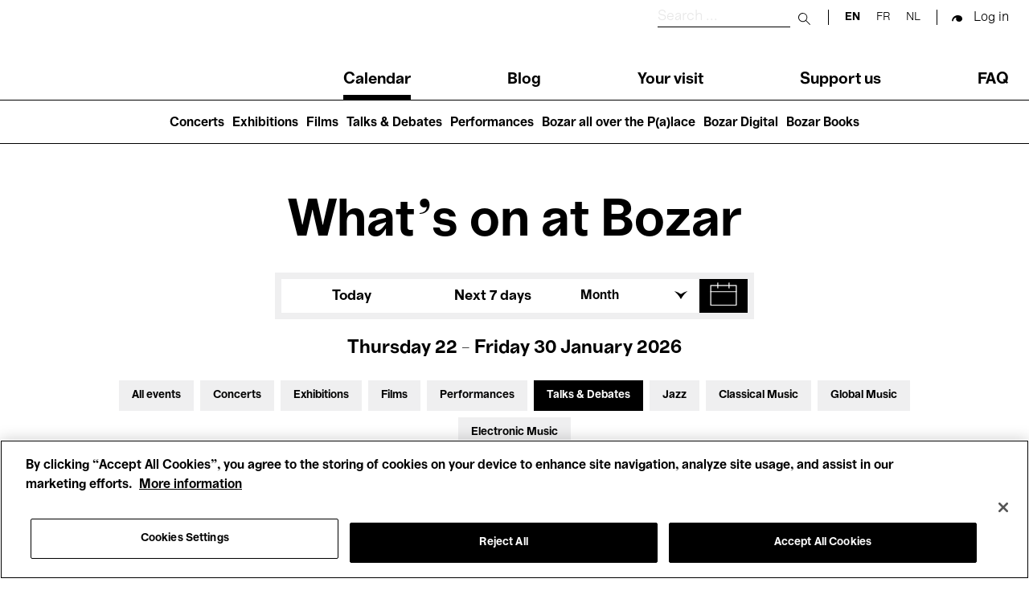

--- FILE ---
content_type: text/html; charset=UTF-8
request_url: https://www.bozar.be/en/calendar?activityTag=526&date=06-02-2022&section=936809&target=550
body_size: 47320
content:
<!DOCTYPE html>
<html lang="en" dir="ltr" prefix="og: https://ogp.me/ns#">
  <head>
    <meta charset="utf-8" />
<script>

(function(w,d,s,l,i){w[l]=w[l]||[];w[l].push({'gtm.start':
new Date().getTime(),event:'gtm.js'});var f=d.getElementsByTagName(s)[0],
j=d.createElement(s),dl=l!='dataLayer'?'&amp;l='+l:'';j.async=true;j.src=
'https://www.googletagmanager.com/gtm.js?id='+i+dl;f.parentNode.insertBefore(j,f);
})(window,document,'script','dataLayer','GTM-TQ86563');

</script>
<link rel="canonical" href="https://www.bozar.be/en/calendar" />
<meta name="robots" content="noindex" />
<meta property="og:image" content="https://www.bozar.be/sites/default/files/styles/open_graph_style/public/media/images/Bozarlogo_1200x630px.png?h=ec041e41&amp;itok=KlHlTcfu" />
<meta name="baggage" content="sentry-trace_id=f12468e6f931474bbdb25310251051f5,sentry-sample_rand=0.034595,sentry-public_key=352ab04e14224ad0804d381177289653,sentry-org_id=419740,sentry-release=42c0840723556c71a900ff0c63f1d372bc8190f6,sentry-environment=master-7rqtwti" />
<meta name="sentry-trace" content="f12468e6f931474bbdb25310251051f5-14182f7fff194f77" />
<meta name="traceparent" content="" />
<meta name="Generator" content="Drupal 10 (https://www.drupal.org)" />
<meta name="MobileOptimized" content="width" />
<meta name="HandheldFriendly" content="true" />
<meta name="viewport" content="width=device-width, initial-scale=1.0" />
<meta name="title" content="Calendar | Bozar Brussels" />
<meta name="description" content="Agenda meta description" />
<meta property="og:title" content="Calendar | Bozar Brussels" />
<meta property="og:description" content="Agenda meta description" />
<meta property="og:type" content="website" />
<meta property="og:sitename" content="Bozar Brussels" />
<meta property="og:url" content="https://www.bozar.be/en/calendar" />
<meta property="og:image" content="https://www.bozar.be/sites/default/files/styles/open_graph_style/public/media/images/Singing%20Brussels%20201805%20LIGHT-%20%2037.jpeg?h=af5dbc32&amp;itok=a7BAx62L" />
<meta property="og:locale" content="en_BE" />
<link rel="icon" href="/themes/custom/bozar/bozaricon.png" type="image/png" />

    <title>Agenda | Bozar Brussels</title>
    <link rel="stylesheet" media="all" href="/sites/default/files/css/css_Xou1meG_S3BSNi5yg8SzVtdsOzfLIKxj_zvJBxdmV6w.css?delta=0&amp;language=en&amp;theme=bozar&amp;include=eJw9ztEJwzAMBNCFAtmh3-kQsq06JqpUdC7Bnb6GKv18dwJdsg_5SqU4A0v6qbIWCmQhYFyw1_BW9x5-mHX2QBVLJIGdqfwb5RPCfZ7exPIRKSw3kq3pcT1-g32z2jR8kmvTep_T5iYsGOj8XBOBv6_yR1Q" />
<link rel="stylesheet" media="all" href="/sites/default/files/css/css_qQlInO3c2DFRVIGTZ3BD8eP2LEqdKYIeZDzPmIqkJc0.css?delta=1&amp;language=en&amp;theme=bozar&amp;include=eJw9ztEJwzAMBNCFAtmh3-kQsq06JqpUdC7Bnb6GKv18dwJdsg_5SqU4A0v6qbIWCmQhYFyw1_BW9x5-mHX2QBVLJIGdqfwb5RPCfZ7exPIRKSw3kq3pcT1-g32z2jR8kmvTep_T5iYsGOj8XBOBv6_yR1Q" />

    
    <link rel="apple-touch-icon" sizes="57x57" href="/themes/custom/bozar/src/favicons/apple-icon-57x57.png">
    <link rel="apple-touch-icon" sizes="60x60" href="/themes/custom/bozar/src/favicons/apple-icon-60x60.png">
    <link rel="apple-touch-icon" sizes="72x72" href="/themes/custom/bozar/src/favicons/apple-icon-72x72.png">
    <link rel="apple-touch-icon" sizes="76x76" href="/themes/custom/bozar/src/favicons/apple-icon-76x76.png">
    <link rel="apple-touch-icon" sizes="114x114" href="/themes/custom/bozar/src/favicons/apple-icon-114x114.png">
    <link rel="apple-touch-icon" sizes="120x120" href="/themes/custom/bozar/src/favicons/apple-icon-120x120.png">
    <link rel="apple-touch-icon" sizes="144x144" href="/themes/custom/bozar/src/favicons/apple-icon-144x144.png">
    <link rel="apple-touch-icon" sizes="152x152" href="/themes/custom/bozar/src/favicons/apple-icon-152x152.png">
    <link rel="apple-touch-icon" sizes="180x180" href="/themes/custom/bozar/src/favicons/apple-icon-180x180.png">
    <link rel="icon" type="image/png" sizes="192x192"  href="/themes/custom/bozar/src/favicons/android-icon-192x192.png">
    <link rel="icon" type="image/png" sizes="32x32" href="/themes/custom/bozar/src/favicons/favicon-32x32.png">
    <link rel="icon" type="image/png" sizes="96x96" href="/themes/custom/bozar/src/favicons/favicon-96x96.png">
    <link rel="icon" type="image/png" sizes="16x16" href="/themes/custom/bozar/src/favicons/favicon-16x16.png">
    <link rel="icon" type="image/gif" href="/themes/custom/bozar/src/favicons/favicon.gif"/>
    <link rel="manifest" href="/themes/custom/bozar/src/favicons/manifest.json">
    <meta name="msapplication-TileColor" content="#ffffff">
    <meta name="msapplication-TileImage" content="/ms-icon-144x144.png">
    <meta name="theme-color" content="#ffffff">
  </head>

  <body>
    

<noscript><iframe src="https://www.googletagmanager.com/ns.html?id=GTM-TQ86563" height="0" width="0"></iframe></noscript>



      <div class="dialog-off-canvas-main-canvas" data-off-canvas-main-canvas>
    


<header class="main-header" id="main-header__desktop">
	<div class="container">
		<div class="sup-header">
			<a href="/en" class="header-logo">
			  <svg xmlns="http://www.w3.org/2000/svg" viewBox="0 0 209.88 61.69" role="img">
  <title>Bozar</title>
  <path shape-rendering="geometricPrecision" fill="currentColor" d="M206.24 15.49c-7.28 0-12.03 4.59-14.32 12.46h-.59V16.44h-11.27v44.12h11.86V42.39c0-9.26 4.49-15.75 13.89-15.75h4.07V15.48h-3.64ZM163.55 40.4c-4.91 5.62-7.96 11.51-13.21 11.51-2.12 0-4.07-1.38-4.07-3.89s1.02-4.24 5.68-5.88l11.6-3.98v2.25Zm.09 20.07h11.18V31.92c0-10.38-6.01-16.61-18.55-16.61s-19.99 5.36-19.99 15.23h11.6c0-4.24 3.3-6.31 8.3-6.31s7.37 2.16 7.37 5.54v1.21l-15.33 3.89c-7.54 1.99-13.21 6.06-13.21 14.27 0 7.27 4.83 12.55 11.86 12.55 8.3 0 10.33-4.33 16.43-13.58h.34v12.37Zm-68.52-9.34v9.43h37.69v-9.6h-21.85v-.6l20.75-24.31v-9.6H96.05v9.6h20.33v.61L95.12 51.14ZM81.31 38.5c0 9.6-3.39 13.67-9.99 13.67S61.16 47.33 61.07 38.5c.08-8.74 3.47-13.67 10.25-13.67s9.99 4.93 9.99 13.67m-32.1 0c0 13.15 9.06 23.19 22.19 23.19S93.25 51.65 93.25 38.5s-8.98-23.19-21.94-23.19S49.2 25.35 49.2 38.5M24.06 50.01H12.79V34.18h11.27c2.03 0 3.9.26 5.34 1.04 2.54 1.12 3.9 3.55 3.9 6.92 0 2.85-1.02 5.1-2.96 6.32-1.52 1.04-3.64 1.56-6.27 1.56m-.69-25.54H12.79V10.55h10.59c1.86 0 3.73.17 5.08.95 2.2 1.12 3.47 3.11 3.47 6.06 0 2.42-.93 4.5-2.8 5.62-1.44.95-3.3 1.3-5.76 1.3M0 0v60.56h25.83c4.83 0 9.15-1.12 12.37-2.94 5.08-2.94 8.13-7.96 8.13-14.36 0-8.91-6.94-13.24-12.11-14.1v-.61c5.42-1.21 10.16-5.54 10.16-12.28S41.16 5.02 35.74 2.25C32.77.78 29.05 0 23.97 0z"/>
</svg>
			</a>

			<div class="sup-header__left">
				<div class="sup-header__search-wrapper">
					<div class="sup-header__search">
						<form role="search" action="/en/search" class="search-form" autocomplete="off">
							<label for="header-search-desktop" class="search-form__label">
								<span class="visually-hidden sr-only">Search</span>
							</label>

							<input type="text" id="header-search-desktop" name="searchQuery" class="search-form__input" placeholder="Search ..." title="Search"/>

							<button type="submit">
								<span class="visually-hidden sr-only">Submit search</span>
							</button>

							<button class="mobile-only" type="button">
								<span class="sr-only">Close search</span>
							</button>
						</form>
					</div>
					<div class="sup-header__langs langs-switcher">
						<div class="language-switcher-language-url block block-language block-language-blocklanguage-interface" id="block-languageswitcher" role="navigation" data-block-plugin-id="language_block:language_interface">
  
    
      <ul class="links"><li hreflang="en" data-drupal-link-query="{&quot;activityTag&quot;:&quot;526&quot;,&quot;date&quot;:&quot;06-02-2022&quot;,&quot;section&quot;:&quot;936809&quot;,&quot;target&quot;:&quot;550&quot;}" data-drupal-link-system-path="calendar" class="is-active" aria-current="page"><a href="/en/calendar?activityTag=526&amp;date=06-02-2022&amp;section=936809&amp;target=550" class="language-link is-active" hreflang="en" data-drupal-link-query="{&quot;activityTag&quot;:&quot;526&quot;,&quot;date&quot;:&quot;06-02-2022&quot;,&quot;section&quot;:&quot;936809&quot;,&quot;target&quot;:&quot;550&quot;}" data-drupal-link-system-path="calendar" aria-current="page">en</a></li><li hreflang="fr" data-drupal-link-query="{&quot;activityTag&quot;:&quot;526&quot;,&quot;date&quot;:&quot;06-02-2022&quot;,&quot;section&quot;:&quot;936809&quot;,&quot;target&quot;:&quot;550&quot;}" data-drupal-link-system-path="calendar"><a href="/fr/calendar?activityTag=526&amp;date=06-02-2022&amp;section=936809&amp;target=550" class="language-link" hreflang="fr" data-drupal-link-query="{&quot;activityTag&quot;:&quot;526&quot;,&quot;date&quot;:&quot;06-02-2022&quot;,&quot;section&quot;:&quot;936809&quot;,&quot;target&quot;:&quot;550&quot;}" data-drupal-link-system-path="calendar">fr</a></li><li hreflang="nl" data-drupal-link-query="{&quot;activityTag&quot;:&quot;526&quot;,&quot;date&quot;:&quot;06-02-2022&quot;,&quot;section&quot;:&quot;936809&quot;,&quot;target&quot;:&quot;550&quot;}" data-drupal-link-system-path="calendar"><a href="/nl/calendar?activityTag=526&amp;date=06-02-2022&amp;section=936809&amp;target=550" class="language-link" hreflang="nl" data-drupal-link-query="{&quot;activityTag&quot;:&quot;526&quot;,&quot;date&quot;:&quot;06-02-2022&quot;,&quot;section&quot;:&quot;936809&quot;,&quot;target&quot;:&quot;550&quot;}" data-drupal-link-system-path="calendar">nl</a></li></ul>
  </div>

					</div>

					<div class="sup-header__user-account">
						  

  <span class="sup-header__session anonymous legacy"><a href="/saml/login?destination=/en/calendar%3FactivityTag%3D526%26date%3D06-02-2022%26section%3D936809%26target%3D550" rel="nofollow">Log in</a></span>

					</div>

											<a href="https://tickets.bozar.be/api/1/redirect/cart?lang=en&amp;orderId=_orderId_" rel="nofollow" class="hidden sup-header__cart-status cart-status">
							<span class="cart-index"></span>
						</a>
									</div>


				<nav class="header-menu" tabindex="-1">
					<nav role="navigation" aria-labelledby="block-main-navigation-menu" id="block-main-navigation" data-block-plugin-id="system_menu_block:main" class="block block-menu navigation menu--main">
            
  <h2 class="visually-hidden" id="block-main-navigation-menu">Main navigation</h2>
  

        
              <ul class="header-menu__links menu">
                    <li class="menu-item menu-item--active-trail">
        <a href="/en/calendar" data-drupal-link-system-path="calendar">Calendar</a>
              </li>
                <li class="menu-item">
        <a href="/en/watch-read-listen" data-drupal-link-system-path="watch-read-listen">Blog</a>
              </li>
                <li class="menu-item menu-item--collapsed">
        <a href="/en/your-visit" data-drupal-link-system-path="node/11373">Your visit</a>
              </li>
                <li class="menu-item menu-item--collapsed">
        <a href="/en/join-support" data-drupal-link-system-path="node/7449">Support us</a>
              </li>
                <li class="menu-item">
        <a href="/en/faq" data-drupal-link-system-path="node/46941">FAQ</a>
              </li>
        </ul>
  


  </nav>

				</nav>
			</div>
		</div>
	</div>
	<nav role="navigation" aria-labelledby="block-main-navigation-lvl2-menu" id="block-main-navigation-lvl2" data-block-plugin-id="system_menu_block:main-lvl2" class="block block-menu navigation menu--main-lvl2">
            
  <h2 class="visually-hidden" id="block-main-navigation-lvl2-menu">Main navigation (level 2)</h2>
  

        
              <ul class="menu">
                    <li class="menu-item">
        <a href="/en/concerts" data-drupal-link-system-path="node/46446">Concerts</a>
              </li>
                <li class="menu-item">
        <a href="/en/exhibitions" data-drupal-link-system-path="node/42237">Exhibitions</a>
              </li>
                <li class="menu-item">
        <a href="/en/films-you-wont-see-anywhere-else" data-drupal-link-system-path="node/42208">Films</a>
              </li>
                <li class="menu-item">
        <a href="/en/talks-debates" data-drupal-link-system-path="node/20470">Talks &amp; Debates</a>
              </li>
                <li class="menu-item">
        <a href="/en/performances" data-drupal-link-system-path="node/45199">Performances</a>
              </li>
                <li class="menu-item">
        <a href="/en/bozar-all-over-palace" data-drupal-link-system-path="node/45203">Bozar all over the P(a)lace</a>
              </li>
                <li class="menu-item">
        <a href="/en/bozar-digital" data-drupal-link-system-path="node/45399">Bozar Digital</a>
              </li>
                <li class="menu-item">
        <a href="/en/bozar-books" data-drupal-link-system-path="node/46907">Bozar Books</a>
              </li>
        </ul>
  


  </nav>

</header>

<header class="main-header" id="main-header__mobile">
	<div class="container">
		<div class="sup-header">
			<button id="header-menu__trigger" role="button" aria-controls="header-menu" aria-expanded="false">
				<span class="header-menu__trigger-lines"></span>
				<span class="sr-only header-menu__trigger-open">Open Menu</span>
				<span class="sr-only header-menu__trigger-close">Close Menu</span>
			</button>
			<nav class="header-menu mob" id="header-menu" tabindex="-1">
				<div class="sup-header__langs sup-header__langs-mobile langs-switcher">
					<div class="language-switcher-language-url block block-language block-language-blocklanguage-interface" id="block-languageswitcher" role="navigation" data-block-plugin-id="language_block:language_interface">
  
    
      <ul class="links"><li hreflang="en" data-drupal-link-query="{&quot;activityTag&quot;:&quot;526&quot;,&quot;date&quot;:&quot;06-02-2022&quot;,&quot;section&quot;:&quot;936809&quot;,&quot;target&quot;:&quot;550&quot;}" data-drupal-link-system-path="calendar" class="is-active" aria-current="page"><a href="/en/calendar?activityTag=526&amp;date=06-02-2022&amp;section=936809&amp;target=550" class="language-link is-active" hreflang="en" data-drupal-link-query="{&quot;activityTag&quot;:&quot;526&quot;,&quot;date&quot;:&quot;06-02-2022&quot;,&quot;section&quot;:&quot;936809&quot;,&quot;target&quot;:&quot;550&quot;}" data-drupal-link-system-path="calendar" aria-current="page">en</a></li><li hreflang="fr" data-drupal-link-query="{&quot;activityTag&quot;:&quot;526&quot;,&quot;date&quot;:&quot;06-02-2022&quot;,&quot;section&quot;:&quot;936809&quot;,&quot;target&quot;:&quot;550&quot;}" data-drupal-link-system-path="calendar"><a href="/fr/calendar?activityTag=526&amp;date=06-02-2022&amp;section=936809&amp;target=550" class="language-link" hreflang="fr" data-drupal-link-query="{&quot;activityTag&quot;:&quot;526&quot;,&quot;date&quot;:&quot;06-02-2022&quot;,&quot;section&quot;:&quot;936809&quot;,&quot;target&quot;:&quot;550&quot;}" data-drupal-link-system-path="calendar">fr</a></li><li hreflang="nl" data-drupal-link-query="{&quot;activityTag&quot;:&quot;526&quot;,&quot;date&quot;:&quot;06-02-2022&quot;,&quot;section&quot;:&quot;936809&quot;,&quot;target&quot;:&quot;550&quot;}" data-drupal-link-system-path="calendar"><a href="/nl/calendar?activityTag=526&amp;date=06-02-2022&amp;section=936809&amp;target=550" class="language-link" hreflang="nl" data-drupal-link-query="{&quot;activityTag&quot;:&quot;526&quot;,&quot;date&quot;:&quot;06-02-2022&quot;,&quot;section&quot;:&quot;936809&quot;,&quot;target&quot;:&quot;550&quot;}" data-drupal-link-system-path="calendar">nl</a></li></ul>
  </div>

				</div>
				<nav role="navigation" aria-labelledby="block-main-navigation-menu" id="block-main-navigation" data-block-plugin-id="system_menu_block:main" class="block block-menu navigation menu--main">
            
  <h2 class="visually-hidden" id="block-main-navigation-menu">Main navigation</h2>
  

        
              <ul class="header-menu__links menu">
                    <li class="menu-item menu-item--active-trail">
        <a href="/en/calendar" data-drupal-link-system-path="calendar">Calendar</a>
              </li>
                <li class="menu-item">
        <a href="/en/watch-read-listen" data-drupal-link-system-path="watch-read-listen">Blog</a>
              </li>
                <li class="menu-item menu-item--collapsed">
        <a href="/en/your-visit" data-drupal-link-system-path="node/11373">Your visit</a>
              </li>
                <li class="menu-item menu-item--collapsed">
        <a href="/en/join-support" data-drupal-link-system-path="node/7449">Support us</a>
              </li>
                <li class="menu-item">
        <a href="/en/faq" data-drupal-link-system-path="node/46941">FAQ</a>
              </li>
        </ul>
  


  </nav>

				<nav role="navigation" aria-labelledby="block-main-navigation-lvl2-menu" id="block-main-navigation-lvl2" data-block-plugin-id="system_menu_block:main-lvl2" class="block block-menu navigation menu--main-lvl2">
            
  <h2 class="visually-hidden" id="block-main-navigation-lvl2-menu">Main navigation (level 2)</h2>
  

        
              <ul class="menu">
                    <li class="menu-item">
        <a href="/en/concerts" data-drupal-link-system-path="node/46446">Concerts</a>
              </li>
                <li class="menu-item">
        <a href="/en/exhibitions" data-drupal-link-system-path="node/42237">Exhibitions</a>
              </li>
                <li class="menu-item">
        <a href="/en/films-you-wont-see-anywhere-else" data-drupal-link-system-path="node/42208">Films</a>
              </li>
                <li class="menu-item">
        <a href="/en/talks-debates" data-drupal-link-system-path="node/20470">Talks &amp; Debates</a>
              </li>
                <li class="menu-item">
        <a href="/en/performances" data-drupal-link-system-path="node/45199">Performances</a>
              </li>
                <li class="menu-item">
        <a href="/en/bozar-all-over-palace" data-drupal-link-system-path="node/45203">Bozar all over the P(a)lace</a>
              </li>
                <li class="menu-item">
        <a href="/en/bozar-digital" data-drupal-link-system-path="node/45399">Bozar Digital</a>
              </li>
                <li class="menu-item">
        <a href="/en/bozar-books" data-drupal-link-system-path="node/46907">Bozar Books</a>
              </li>
        </ul>
  


  </nav>

			</nav>

			<a href="/en" class="header-logo">
			  <svg xmlns="http://www.w3.org/2000/svg" viewBox="0 0 209.88 61.69" role="img">
  <title>Bozar</title>
  <path shape-rendering="geometricPrecision" fill="currentColor" d="M206.24 15.49c-7.28 0-12.03 4.59-14.32 12.46h-.59V16.44h-11.27v44.12h11.86V42.39c0-9.26 4.49-15.75 13.89-15.75h4.07V15.48h-3.64ZM163.55 40.4c-4.91 5.62-7.96 11.51-13.21 11.51-2.12 0-4.07-1.38-4.07-3.89s1.02-4.24 5.68-5.88l11.6-3.98v2.25Zm.09 20.07h11.18V31.92c0-10.38-6.01-16.61-18.55-16.61s-19.99 5.36-19.99 15.23h11.6c0-4.24 3.3-6.31 8.3-6.31s7.37 2.16 7.37 5.54v1.21l-15.33 3.89c-7.54 1.99-13.21 6.06-13.21 14.27 0 7.27 4.83 12.55 11.86 12.55 8.3 0 10.33-4.33 16.43-13.58h.34v12.37Zm-68.52-9.34v9.43h37.69v-9.6h-21.85v-.6l20.75-24.31v-9.6H96.05v9.6h20.33v.61L95.12 51.14ZM81.31 38.5c0 9.6-3.39 13.67-9.99 13.67S61.16 47.33 61.07 38.5c.08-8.74 3.47-13.67 10.25-13.67s9.99 4.93 9.99 13.67m-32.1 0c0 13.15 9.06 23.19 22.19 23.19S93.25 51.65 93.25 38.5s-8.98-23.19-21.94-23.19S49.2 25.35 49.2 38.5M24.06 50.01H12.79V34.18h11.27c2.03 0 3.9.26 5.34 1.04 2.54 1.12 3.9 3.55 3.9 6.92 0 2.85-1.02 5.1-2.96 6.32-1.52 1.04-3.64 1.56-6.27 1.56m-.69-25.54H12.79V10.55h10.59c1.86 0 3.73.17 5.08.95 2.2 1.12 3.47 3.11 3.47 6.06 0 2.42-.93 4.5-2.8 5.62-1.44.95-3.3 1.3-5.76 1.3M0 0v60.56h25.83c4.83 0 9.15-1.12 12.37-2.94 5.08-2.94 8.13-7.96 8.13-14.36 0-8.91-6.94-13.24-12.11-14.1v-.61c5.42-1.21 10.16-5.54 10.16-12.28S41.16 5.02 35.74 2.25C32.77.78 29.05 0 23.97 0z"/>
</svg>
			</a>

			<div class="sup-header__search-wrapper">
				<div class="sup-header__search">
					<form role="search" action="/en/search" id="search-form" class="search-form" autocomplete="off">
						<label for="header-search" class="search-form__label">
							<span class="visually-hidden sr-only">Search</span>
						</label>

						<input type="text" id="header-search" name="searchQuery" class="search-form__input" placeholder="Search ..." title="Search"/>

						<button type="submit">
							<span class="visually-hidden sr-only">Submit search</span>
						</button>

						<button class="mobile-only" type="button" id="search-close">
							<span class="sr-only">Close search</span>
						</button>
					</form>

					<button id="search-button">
						<span class="visually-hidden sr-only">Search</span>
					</button>

				</div>


				<div class="sup-header__user-account">
					  

  <span class="sup-header__session anonymous legacy"><a href="/saml/login?destination=/en/calendar%3FactivityTag%3D526%26date%3D06-02-2022%26section%3D936809%26target%3D550" rel="nofollow">Log in</a></span>

				</div>

									<a href="https://tickets.bozar.be/api/1/redirect/cart?lang=en&amp;orderId=_orderId_" rel="nofollow" class="hidden sup-header__cart-status cart-status">
						<span class="cart-index"></span>
					</a>
							</div>
		</div>

	</div>
</header>




<div class="alert-messages is-sticky">
	<div id="block-global-warning-messages-block" data-block-plugin-id="global_warning_messages_block" class="block block-bozar-core block-global-warning-messages-block">
  
    
      


  </div>

	
</div>


<main role="main">

  

            <div class="region region-content">
    <div data-drupal-messages-fallback class="hidden"></div>
<div id="block-bozar-content" data-block-plugin-id="system_main_block" class="block block-system block-system-main-block">
  
    
      

<div class="agenda-page">
  <h1 class="agenda-page__title">What's on at Bozar</h1>

  <div class="agenda-page__filters">
    <div class="container">
      <div class="agenda-page__filters__dates">
                  <div class="agenda-page__filter agenda-page__filter-today-week"><div class="item-list"><ul class="agenda-page__filter-values custom-inline__list"><li><a href="/en/calendar?from=2026-01-22&amp;to=2026-01-22&amp;section=936809&amp;target=550&amp;activityTag=526">Today</a></li><li><a href="/en/calendar?from=2026-01-23&amp;to=2026-01-30&amp;section=936809&amp;target=550&amp;activityTag=526">Next 7 days</a></li></ul></div></div>
<div class="agenda-page__filter custom-dropdown agenda-page__filter-months"><div class="custom-dropdown__selected-value"><span>Month</span></div><div class="item-list"><ul class="agenda-page__filter-values custom-dropdown__list"><li class="active"><a href="/en/calendar?from=2026-01-01&amp;to=2026-01-31&amp;section=936809&amp;target=550&amp;activityTag=526">January</a></li><li><a href="/en/calendar?from=2026-02-01&amp;to=2026-02-28&amp;section=936809&amp;target=550&amp;activityTag=526">February</a></li><li><a href="/en/calendar?from=2026-03-01&amp;to=2026-03-31&amp;section=936809&amp;target=550&amp;activityTag=526">March</a></li><li><a href="/en/calendar?from=2026-04-01&amp;to=2026-04-30&amp;section=936809&amp;target=550&amp;activityTag=526">April</a></li><li><a href="/en/calendar?from=2026-05-01&amp;to=2026-05-31&amp;section=936809&amp;target=550&amp;activityTag=526">May</a></li><li><a href="/en/calendar?from=2026-06-01&amp;to=2026-06-30&amp;section=936809&amp;target=550&amp;activityTag=526">June</a></li><li><a href="/en/calendar?from=2026-07-01&amp;to=2026-07-31&amp;section=936809&amp;target=550&amp;activityTag=526">July</a></li><li><a href="/en/calendar?from=2026-08-01&amp;to=2026-08-31&amp;section=936809&amp;target=550&amp;activityTag=526">August</a></li><li><a href="/en/calendar?from=2026-09-01&amp;to=2026-09-30&amp;section=936809&amp;target=550&amp;activityTag=526">September</a></li><li><a href="/en/calendar?from=2026-10-01&amp;to=2026-10-31&amp;section=936809&amp;target=550&amp;activityTag=526">October</a></li><li><a href="/en/calendar?from=2026-11-01&amp;to=2026-11-30&amp;section=936809&amp;target=550&amp;activityTag=526">November</a></li><li><a href="/en/calendar?from=2026-12-01&amp;to=2026-12-31&amp;section=936809&amp;target=550&amp;activityTag=526">December</a></li></ul></div></div>
<div class="agenda-page__filter agenda-page__filter__calendar"><div class="active" id="flatpickr-container" data-min-date="2024-01-22" data-max-date="2028-01-22" data-from="2026-01-22" data-to="2026-01-30"><input type="text" data-input style="visibility: hidden" />
                <button class="datepicker-toggle"
                        aria-expanded="false"
                        aria-controls="flatpickr-container"
                        aria-label="Show a date in the calendar"
                        data-toggle role="button">
                </button></div>
</div>

              </div>
      <div class="agenda-page__filters__today">
        Thursday 22 - Friday 30 January 2026
      </div>

              <div class="container agenda-page__filters__toggle-container">
          <button
            aria-controls="agenda-filters"
            aria-expanded="true"
            aria-label="Expand filters"
            type="button"
            class="agenda-page__filters__toggle">
            Filters
          </button>
        </div>
      
      <div class="agenda-page__filters__profiles agenda-page__filters__profiles--expanded" id="agenda-filters">
                  <div class="agenda-page__filter agenda-page__filter-section"><div class="item-list"><ul class="agenda-page__filter-values custom-inline__list"><li><a href="/en/calendar?from=2026-01-22&amp;to=2026-01-30&amp;target=550&amp;activityTag=526">All events</a></li><li><a href="/en/calendar?section=936809%2C527&amp;from=2026-01-22&amp;to=2026-01-30&amp;target=550&amp;activityTag=526">Concerts</a></li><li><a href="/en/calendar?section=936809%2C528&amp;from=2026-01-22&amp;to=2026-01-30&amp;target=550&amp;activityTag=526">Exhibitions</a></li><li><a href="/en/calendar?section=936809%2C546&amp;from=2026-01-22&amp;to=2026-01-30&amp;target=550&amp;activityTag=526">Films</a></li><li><a href="/en/calendar?section=936809%2C521&amp;from=2026-01-22&amp;to=2026-01-30&amp;target=550&amp;activityTag=526">Performances</a></li><li class="active"><a href="/en/calendar?from=2026-01-22&amp;to=2026-01-30&amp;target=550&amp;activityTag=526">Talks &amp; Debates</a></li><li><a href="/en/calendar?section=936809%2C517&amp;from=2026-01-22&amp;to=2026-01-30&amp;target=550&amp;activityTag=526">Jazz</a></li><li><a href="/en/calendar?section=936809%2C515&amp;from=2026-01-22&amp;to=2026-01-30&amp;target=550&amp;activityTag=526">Classical Music</a></li><li><a href="/en/calendar?section=936809%2C937083&amp;from=2026-01-22&amp;to=2026-01-30&amp;target=550&amp;activityTag=526">Global Music</a></li><li><a href="/en/calendar?section=936809%2C516&amp;from=2026-01-22&amp;to=2026-01-30&amp;target=550&amp;activityTag=526">Electronic Music</a></li></ul></div></div>
<div class="agenda-page__filter agenda-page__filter-target"><div class="item-list"><ul class="agenda-page__filter-values custom-inline__list"><li><a href="/en/calendar?from=2026-01-22&amp;to=2026-01-30&amp;section=936809&amp;activityTag=526">All audiences</a></li><li><a href="/en/calendar?target=550%2C530&amp;from=2026-01-22&amp;to=2026-01-30&amp;section=936809&amp;activityTag=526">Kids’ Palace</a></li><li class="active"><a href="/en/calendar?from=2026-01-22&amp;to=2026-01-30&amp;section=936809&amp;activityTag=526">Education</a></li><li><a href="/en/calendar?target=550%2C549&amp;from=2026-01-22&amp;to=2026-01-30&amp;section=936809&amp;activityTag=526">Guided Tours</a></li><li><a href="/en/calendar?target=550%2C526&amp;from=2026-01-22&amp;to=2026-01-30&amp;section=936809&amp;activityTag=526">Hosted Events</a></li></ul></div></div>

                <!--
          Hosted by toggle

          TODO: move to php profile_filters inside <ul> .agenda-page__filter-values

          <li class="active"><a class="agenda-page__filter-toggle" href="#">Hosted by</a></li>

        -->
      </div>

              <hr class="agenda-page__filters__separator">
      
      <div class="agenda-page__message" id="event-list_container">
                  Showing 0 results
              </div>
    </div>
  </div>

  <section class="agenda-page__today-events">
    <div class="container">
      <h3 class="agenda-page__heading">Today</h3>
              <p class="agenda-page__section-message">
          Discover our exhibitions, along with current and upcoming events below. See you soon at Bozar!
        </p>
                          <p class="agenda-page__section-message agenda-page__newsletter-message">
            <a href="/en/newsletter/subscribe">Sign up to our newsletter</a> to hear about upcoming announcements
          </p>
                  </div>
  </section>


  <section class="agenda-page__onview-events">
    <div class="container">
      <h3 class="agenda-page__heading" id="on_view">Upcoming events</h3>
              <p class="agenda-page__section-message">
          Oops, nothing to show for the selected period. Change your filters or choose another period.
        </p>
                          </div>
  </section>

  </div>

  </div>

  </main>




<footer>
  <div class="footer__pre-footer-first">
      <div class="region region-footer-pre-footer-first">
    <div id="block-newsletter" data-block-plugin-id="newsletter_block" class="block block-bozar-core block-newsletter-block">
  
    
      

<div class="newsletter-footer">
  <div class="newsletter-footer-media" ></div>
  <h3>Subscribe to our newsletter</h3>
  <p>Choose your interests and get the latest news from Bozar straight to your mailbox</p>

  <div class="newsletter-form">
    <form class="bozar-account-newsletter-block-form" data-drupal-selector="bozar-account-newsletter-block-form" action="/en/calendar?activityTag=526&amp;date=06-02-2022&amp;section=936809&amp;target=550" method="post" id="bozar-account-newsletter-block-form" accept-charset="UTF-8">
  <div class="js-form-item form-item js-form-type-email form-type-email js-form-item-email form-item-email form-no-label">
        <input data-drupal-selector="edit-email" type="email" id="edit-email" name="email" value="" size="60" maxlength="254" class="form-email" />

        </div>
<input data-drupal-selector="edit-submit" type="submit" id="edit-submit" name="op" value="" class="button js-form-submit form-submit" />
<input autocomplete="off" data-drupal-selector="form-yj8cdungkz4aietjobduajyzzcdlhhri4vphojfcbng" type="hidden" name="form_build_id" value="form-yJ8cDUNGKz4aiETJObduaJyzZcdLHhri4VpHoJfcBng" />
<input data-drupal-selector="edit-bozar-account-newsletter-block-form" type="hidden" name="form_id" value="bozar_account_newsletter_block_form" />

</form>

  </div>
</div>

  </div>
<div id="block-sociallinksblock" data-block-plugin-id="social_links_block" class="block block-bozar-core block-social-links-block">
  
    
      

<div class="social-links">
  <h3>Follow us</h3>
  <ul class="social-links__list">
      <li>
      <a href="https://www.facebook.com/BOZARbrussels" title="facebook" class="social-links__link icon-facebook" target="_blank" rel= "noreferrer noopener">facebook</a>
    </li>
      <li>
      <a href="https://www.instagram.com/bozarbrussels/" title="instagram" class="social-links__link icon-instagram" target="_blank" rel= "noreferrer noopener">instagram</a>
    </li>
      <li>
      <a href="https://www.youtube.com/user/bozarbrussel" title="youtube" class="social-links__link icon-youtube" target="_blank" rel= "noreferrer noopener">youtube</a>
    </li>
      <li>
      <a href="https://open.spotify.com/user/yhi1w4i1s1ku1hl6xyi2f7cck?si=58b489bb7f924eee" title="spotify" class="social-links__link icon-spotify" target="_blank" rel= "noreferrer noopener">spotify</a>
    </li>
      <li>
      <a href="https://www.linkedin.com/company/bozar/?originalSubdomain=fr" title="linkedin" class="social-links__link icon-linkedin" target="_blank" rel= "noreferrer noopener">linkedin</a>
    </li>
    </ul>
</div>

  </div>

  </div>

  </div>

  <div class="footer__pre-footer-second">
    <div class="container">
       <div class="region region-footer-pre-footer-second">
    <div id="block-ourpartners" data-block-plugin-id="partners_block" class="block block-bozar-core block-partners-block">
  
      <h2>Our partners</h2>
    
      
<div class="footer__parners-container">
			<ul class="footer__parners-list">
							<li>
					

  <article class="node node--type-partner node--view-mode-default">

    <div class="node__content">
      
      <a href="https://www.belgium.be/en" title="Federal governement" class="footer__partner-link" target="_blank">
  
      <span>  

<picture >
  <img src="https://www.bozar.be/sites/default/files/styles/partner_logo_secondary/public/media/images/BNPPF_Logo_WeLoveCulture_Hor_Grey_0.jpg?itok=4YitFRyb" data-object-fit="contain" title="" alt="" />
</picture>


</span>

      </a>
  
    </div>

  </article>


				</li>
							<li>
					

  <article class="node node--type-partner node--view-mode-default">

    <div class="node__content">
      
      <a href="https://www.loterie-nationale.be" title="National Lotery" class="footer__partner-link" target="_blank">
  
      <span>  

<picture >
  <img src="https://www.bozar.be/sites/default/files/styles/partner_logo_secondary/public/media/images/Logo_Loterie_SAFEZONE_BASELINE_EN_BLACK.png?itok=oW9HskCD" data-object-fit="contain" title="Logo Loterie Nationale - Nationale Loterij EN NB" alt="Logo Loterie Nationale - Nationale Loterij EN NB" />
</picture>


</span>

      </a>
  
    </div>

  </article>


				</li>
							<li>
					

  <article class="node node--type-partner node--view-mode-default">

    <div class="node__content">
      
      <a href="https://www.bnpparibasfortis.com" title="BNP" class="footer__partner-link" target="_blank">
  
      <span>  

<picture >
  <img src="https://www.bozar.be/sites/default/files/styles/partner_logo_secondary/public/efficy/images/3452415_bnppf_logo_black_rgb.png?itok=hBmu5-Bp" data-object-fit="contain" title="" alt="" />
</picture>


</span>

      </a>
  
    </div>

  </article>


				</li>
							<li>
					

  <article class="node node--type-partner node--view-mode-default">

    <div class="node__content">
      
      <a href="https://www.proximus.be" title="Proximus" class="footer__partner-link" target="_blank">
  
      <span>  

<picture >
  <img src="https://www.bozar.be/sites/default/files/styles/partner_logo_secondary/public/media/images/Proximus_logo_H_Mono_Purple_pos_RGB_0.jpg?itok=qbIGGL69" data-object-fit="contain" title="" alt="" />
</picture>


</span>

      </a>
  
    </div>

  </article>


				</li>
							<li>
					

  <article class="node node--type-partner node--view-mode-default">

    <div class="node__content">
      
      <a href="https://www.denys.com/en/" title="Denys" class="footer__partner-link" target="_blank">
  
      <span>  

<picture >
  <img src="https://www.bozar.be/sites/default/files/styles/partner_logo_secondary/public/media/images/Denys%20ZW%20ok%20copy.jpg?itok=syRB-UiP" data-object-fit="contain" title="" alt="" />
</picture>


</span>

      </a>
  
    </div>

  </article>


				</li>
							<li>
					

  <article class="node node--type-partner node--view-mode-default">

    <div class="node__content">
      
      <a href="https://next-generation-eu.europa.eu/index_en" title="NextGenerationEU " class="footer__partner-link" target="_blank">
  
      <span>  

<picture >
  <img src="https://www.bozar.be/sites/default/files/styles/partner_logo_secondary/public/media/images/img.jpg?itok=A__Jl7Ch" data-object-fit="contain" title="" alt="" />
</picture>


</span>

      </a>
  
    </div>

  </article>


				</li>
					</ul>
				<hr/>
				<ul class="footer__parners-list">
							<li>
					

  <article class="node node--type-partner node--view-mode-default">

    <div class="node__content">
      
      <a href="https://www.bruzz.be/" title="Bruzz" class="footer__partner-link" target="_blank">
  
      <span>  

<picture >
  <img src="https://www.bozar.be/sites/default/files/styles/partner_logo_secondary/public/media/images/bruzz.jpg?itok=srMvJzpd" data-object-fit="contain" title="" alt="" />
</picture>


</span>

      </a>
  
    </div>

  </article>


				</li>
							<li>
					

  <article class="node node--type-partner node--view-mode-default">

    <div class="node__content">
      
      <a href="https://www.standaard.be/" title="De standaard" class="footer__partner-link" target="_blank">
  
      <span>  

<picture >
  <img src="https://www.bozar.be/sites/default/files/styles/partner_logo_secondary/public/media/images/deStandaard.jpg?itok=l29JeZqX" data-object-fit="contain" title="" alt="" />
</picture>


</span>

      </a>
  
    </div>

  </article>


				</li>
							<li>
					

  <article class="node node--type-partner node--view-mode-default">

    <div class="node__content">
      
      <a href="https://klara.be/" title="Klara" class="footer__partner-link" target="_blank">
  
      <span>  

<picture >
  <img src="https://www.bozar.be/sites/default/files/styles/partner_logo_secondary/public/media/images/Klara_Logo_Black_Print_0.jpg?itok=u7reWrpC" data-object-fit="contain" title="" alt="" />
</picture>


</span>

      </a>
  
    </div>

  </article>


				</li>
							<li>
					

  <article class="node node--type-partner node--view-mode-default">

    <div class="node__content">
      
      <a href="https://www.knack.be/" title="Knack" class="footer__partner-link" target="_blank">
  
      <span>  

<picture >
  <img src="https://www.bozar.be/sites/default/files/styles/partner_logo_secondary/public/media/images/knack_0.jpg?itok=47j8tyt0" data-object-fit="contain" title="" alt="" />
</picture>


</span>

      </a>
  
    </div>

  </article>


				</li>
							<li>
					

  <article class="node node--type-partner node--view-mode-default">

    <div class="node__content">
      
      <a href="https://www.rtbf.be/lapremiere" title="la première" class="footer__partner-link" target="_blank">
  
      <span>  

<picture >
  <img src="https://www.bozar.be/sites/default/files/styles/partner_logo_secondary/public/media/images/Logo-La-Premiere.jpg?itok=wOdt9EYB" data-object-fit="contain" title="Logo La Première - La 1ère" alt="Logo La Première - La 1ère" />
</picture>


</span>

      </a>
  
    </div>

  </article>


				</li>
							<li>
					

  <article class="node node--type-partner node--view-mode-default">

    <div class="node__content">
      
      <a href="https://www.lesoir.be/" title="Le soir" class="footer__partner-link" target="_blank">
  
      <span>  

<picture >
  <img src="https://www.bozar.be/sites/default/files/styles/partner_logo_secondary/public/media/images/lesoir.jpg?itok=QjvyMcQS" data-object-fit="contain" title="" alt="" />
</picture>


</span>

      </a>
  
    </div>

  </article>


				</li>
							<li>
					

  <article class="node node--type-partner node--view-mode-default">

    <div class="node__content">
      
      <a href="https://www.levif.be/" title="le vif" class="footer__partner-link" target="_blank">
  
      <span>  

<picture >
  <img src="https://www.bozar.be/sites/default/files/styles/partner_logo_secondary/public/media/images/BNPPF_Logo_WeLoveCulture_Hor_Grey_1.jpg?itok=XsCzPSED" data-object-fit="contain" title="" alt="" />
</picture>


</span>

      </a>
  
    </div>

  </article>


				</li>
							<li>
					

  <article class="node node--type-partner node--view-mode-default">

    <div class="node__content">
      
      <a href="https://www.rtbf.be/radio/liveradio/musiq3" title="Musiq3" class="footer__partner-link" target="_blank">
  
      <span>  

<picture >
  <img src="https://www.bozar.be/sites/default/files/styles/partner_logo_secondary/public/media/images/Logo-Musiq3.jpeg?itok=ujBUZY8P" data-object-fit="contain" title="" alt="" />
</picture>


</span>

      </a>
  
    </div>

  </article>


				</li>
							<li>
					

  <article class="node node--type-partner node--view-mode-default">

    <div class="node__content">
      
      <a href="https://www.elle.be/fr/" title="Elle Belgique" class="footer__partner-link" target="_blank">
  
      <span>  

<picture >
  <img src="https://www.bozar.be/sites/default/files/styles/partner_logo_secondary/public/media/images/ELLE_BELGIQUE_0.png?itok=YGreiL_M" data-object-fit="contain" title="" alt="Elle Belgique logo" />
</picture>


</span>

      </a>
  
    </div>

  </article>


				</li>
					</ul>
	</div>

  </div>

  </div>

    </div>
  </div>

  <div class="footer__main-footer">
    <div class="container">
        <div class="region region-footer-main-col-first">
    <div id="block-addressblock" data-block-plugin-id="address_block" class="block block-bozar-core block-address-block">
  
    
      

<address class="bozar-address">
  <h3 class="footer__logo">
    <svg xmlns="http://www.w3.org/2000/svg" viewBox="0 0 209.88 61.69" role="img">
  <title>Bozar</title>
  <path shape-rendering="geometricPrecision" fill="currentColor" d="M206.24 15.49c-7.28 0-12.03 4.59-14.32 12.46h-.59V16.44h-11.27v44.12h11.86V42.39c0-9.26 4.49-15.75 13.89-15.75h4.07V15.48h-3.64ZM163.55 40.4c-4.91 5.62-7.96 11.51-13.21 11.51-2.12 0-4.07-1.38-4.07-3.89s1.02-4.24 5.68-5.88l11.6-3.98v2.25Zm.09 20.07h11.18V31.92c0-10.38-6.01-16.61-18.55-16.61s-19.99 5.36-19.99 15.23h11.6c0-4.24 3.3-6.31 8.3-6.31s7.37 2.16 7.37 5.54v1.21l-15.33 3.89c-7.54 1.99-13.21 6.06-13.21 14.27 0 7.27 4.83 12.55 11.86 12.55 8.3 0 10.33-4.33 16.43-13.58h.34v12.37Zm-68.52-9.34v9.43h37.69v-9.6h-21.85v-.6l20.75-24.31v-9.6H96.05v9.6h20.33v.61L95.12 51.14ZM81.31 38.5c0 9.6-3.39 13.67-9.99 13.67S61.16 47.33 61.07 38.5c.08-8.74 3.47-13.67 10.25-13.67s9.99 4.93 9.99 13.67m-32.1 0c0 13.15 9.06 23.19 22.19 23.19S93.25 51.65 93.25 38.5s-8.98-23.19-21.94-23.19S49.2 25.35 49.2 38.5M24.06 50.01H12.79V34.18h11.27c2.03 0 3.9.26 5.34 1.04 2.54 1.12 3.9 3.55 3.9 6.92 0 2.85-1.02 5.1-2.96 6.32-1.52 1.04-3.64 1.56-6.27 1.56m-.69-25.54H12.79V10.55h10.59c1.86 0 3.73.17 5.08.95 2.2 1.12 3.47 3.11 3.47 6.06 0 2.42-.93 4.5-2.8 5.62-1.44.95-3.3 1.3-5.76 1.3M0 0v60.56h25.83c4.83 0 9.15-1.12 12.37-2.94 5.08-2.94 8.13-7.96 8.13-14.36 0-8.91-6.94-13.24-12.11-14.1v-.61c5.42-1.21 10.16-5.54 10.16-12.28S41.16 5.02 35.74 2.25C32.77.78 29.05 0 23.97 0z"/>
</svg>
  </h3>
  <p>Centre for Fine Arts<br>Rue Ravensteinstraat 23<br>1000 Brussels</p>
  <p>Offices: <a href="tel:Offices : +32 (0)25078430">Offices : +32 (0)25078430</a></p>
  <p>Tickets: <a href="mailto:tickets@bozar.be">tickets@bozar.be</a></p>
  <p>Call center: <a href="tel:+32 (0)25078200">+32 (0)25078200</a></p>
</address>

  </div>

  </div>

        <div class="region region-footer-main-col-second">
    <div id="block-supportus" data-block-plugin-id="system_menu_block:support-us" class="block block-system block-system-menu-blocksupport-us">
  
    
    <h3 class="footer__subtitle">Join & Support</h3>
  
              <ul class="menu__support-us list__checkmark menu">
                    <li class="menu-item">
        <a href="/en/join-support" data-drupal-link-system-path="node/7449">Support us</a>
              </li>
                <li class="menu-item">
        <a href="/en/your-event-bozar" data-drupal-link-system-path="node/6416">Hall Rental</a>
              </li>
        </ul>
  


</div>

  </div>

        <div class="region region-footer-main-col-third">
    <nav role="navigation" aria-labelledby="block-bozar-footer-menu" id="block-bozar-footer" data-block-plugin-id="system_menu_block:footer" class="block block-menu navigation menu--footer">
            
  <h2 class="visually-hidden" id="block-bozar-footer-menu">Footer menu</h2>
  

        
              <ul class="footer__menu-footer menu">
                    <li class="menu-item">
        <a href="/en/about-bozar" data-drupal-link-system-path="node/11384">About Bozar</a>
              </li>
                <li class="menu-item menu-item--collapsed">
        <a href="/en/your-event-bozar" data-drupal-link-system-path="node/6416">Hall Rental</a>
              </li>
                <li class="menu-item">
        <a href="/en/press-office" data-drupal-link-system-path="node/46804">Press</a>
              </li>
                <li class="menu-item">
        <a href="/en/working-bozar" data-drupal-link-system-path="node/16923">Working at Bozar</a>
              </li>
                <li class="menu-item">
        <a href="/en/groups" data-drupal-link-system-path="node/11303">Group bookings</a>
              </li>
        </ul>
  


  </nav>

  </div>

    </div>
  </div>

  <div class="footer__copyright">
    <div class="container">
      

<p class="footer__copyright-copyright">&copy; 2026 Bozar. Centre for Fine Arts - Brussels</p>
        <div class="region region-footer-copyright">
    <nav role="navigation" aria-labelledby="block-legal-menu" id="block-legal" data-block-plugin-id="system_menu_block:legal" class="block block-menu navigation menu--legal">
            
  <h2 class="visually-hidden" id="block-legal-menu">Legal</h2>
  

        
              <ul class="footer__legal-links menu">
                    <li class="menu-item">
        <a href="/en/our-charter-your-personal-data" data-drupal-link-system-path="node/16401">Privacy Policy</a>
              </li>
                <li class="menu-item">
        <a href="/en/terms-and-conditions-sale" data-drupal-link-system-path="node/16407">Terms of sale</a>
              </li>
                <li class="menu-item">
        <a href="/en/website-terms-use" data-drupal-link-system-path="node/16429">Website terms of use</a>
              </li>
                <li class="menu-item">
        <a href="/en/cookie-policy" data-drupal-link-system-path="node/17733">Cookies Policy</a>
              </li>
                <li class="menu-item">
        <a href="https://bozar.efficy.com/crm/guest?page=pages/Complaint.htm&amp;app=bozarComp&amp;lang=en">Complaint form</a>
              </li>
                <li class="menu-item">
        <a href="https://whistleblowersoftware.com/secure/bozar">Whistleblowers (internal) </a>
              </li>
        </ul>
  


  </nav>

  </div>

    </div>
  </div>
</footer>

  </div>


    

    <a class="back-to-top hide" href="" id="back-to-top">Back to top</a>

    <script type="application/json" data-drupal-selector="drupal-settings-json">{"path":{"baseUrl":"\/","pathPrefix":"en\/","currentPath":"calendar","currentPathIsAdmin":false,"isFront":false,"currentLanguage":"en","currentQuery":{"activityTag":"526","date":"06-02-2022","section":"936809","target":"550"}},"pluralDelimiter":"\u0003","suppressDeprecationErrors":true,"raven":{"options":{"dsn":"https:\/\/352ab04e14224ad0804d381177289653@o419740.ingest.sentry.io\/5336472","environment":"master-7rqtwti","release":"42c0840723556c71a900ff0c63f1d372bc8190f6","integrations":[],"autoSessionTracking":false,"sendClientReports":null},"showReportDialog":null,"browserTracingOptions":{"enableInp":null,"interactionsSampleRate":1}},"ajaxTrustedUrl":{"form_action_p_pvdeGsVG5zNF_XLGPTvYSKCf43t8qZYSwcfZl2uzM":true},"ticketing":{"service":"secutix","base_url":"https:\/\/tickets.bozar.be"},"isSecutixEnabled":true,"csp":{"nonce":"f1wlcF27R-K3UYaOhPZFuw"},"ajax":[],"user":{"uid":0,"permissionsHash":"c580d31145dcf37a5140006d5b72fe5f18347e4b5173e14ab3d1440e2c85bc04"}}</script>
<script src="/sites/default/files/js/js_Use1qgMNAchHnOt4zPO3Yifb3CPxKkMONoubJ7NFgKU.js?scope=footer&amp;delta=0&amp;language=en&amp;theme=bozar&amp;include=eJw1zFEKgCAQhOELCV6kDjHmsAmywi4WefpC7GX4v5dJbcAihJoR0oTUllAXTiLTFrrTtiZFl2-YFpWd7t-Dh8MwHorEP4Lhosa5L379KPg"></script>
<script src="https://script.crazyegg.com/pages/scripts/0055/4700.js" async></script>
<script src="/sites/default/files/js/js_ge-ZYbARL2YHLbayAIXl-6nXeo7mRgHtQUkqBN7sr7Y.js?scope=footer&amp;delta=2&amp;language=en&amp;theme=bozar&amp;include=eJw1zFEKgCAQhOELCV6kDjHmsAmywi4WefpC7GX4v5dJbcAihJoR0oTUllAXTiLTFrrTtiZFl2-YFpWd7t-Dh8MwHorEP4Lhosa5L379KPg"></script>

  </body>
</html>
